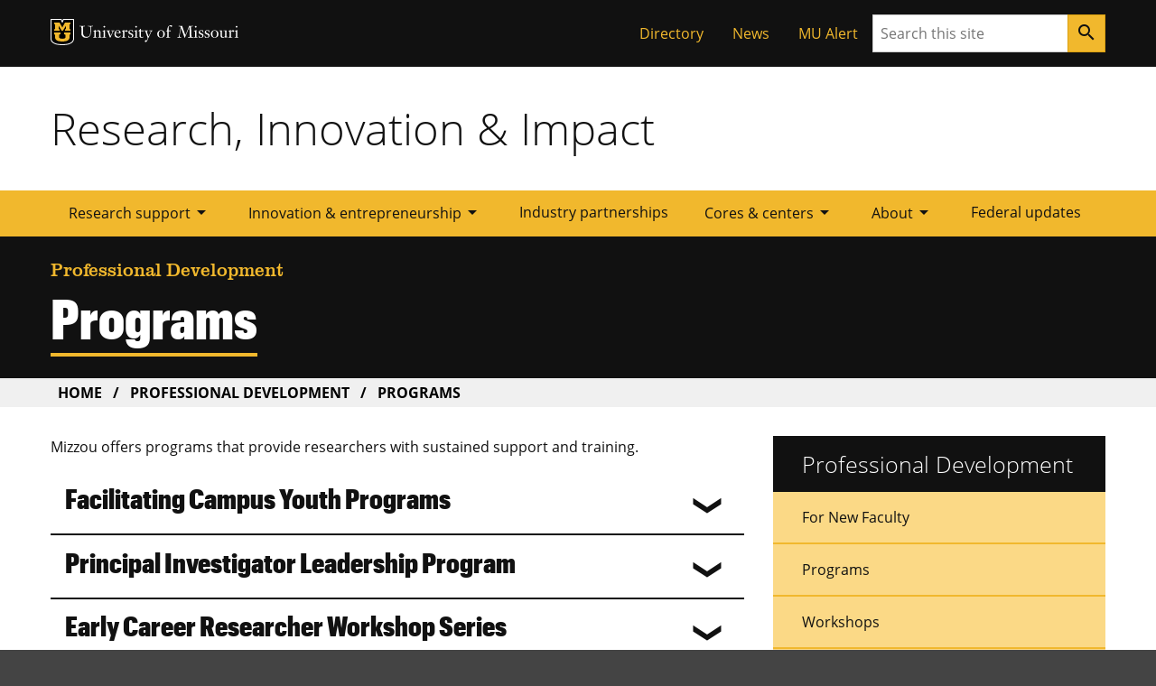

--- FILE ---
content_type: text/html; charset=UTF-8
request_url: https://research.missouri.edu/professional-development/programs
body_size: 55612
content:

    <!DOCTYPE html>
<html lang="en-US" dir="ltr" prefix="og: https://ogp.me/ns#">
  <head>
                <!-- Base meta -->
        <meta charset="UTF-8">
        <meta http-equiv="x-ua-compatible" content="ie=edge">
        <meta name="viewport" content="width=device-width, initial-scale=1, shrink-to-fit=no">
        <meta name="format-detection" content="telephone=no">
        <meta name="robots" content="index,follow">
    
            <title>Programs | Research, Innovation &amp; Impact</title>
            <meta charset="utf-8" />
<meta name="description" content="Mizzou offers programs that provide researchers with sustained support and training.  , Facilitating Campus Youth Programs Facilitating Campus Youth ProgramsThis in-person program includes two sessions hosted by The Connector. It is intended for those who provide or are interested in learning more about providing youth (K-12) programming on a University of Missouri System campus. We will discuss best practices for youth protections and developing quality programs, including:Pre-camp logisticsAge-appropriate activitiesEngaging with youthDay-of-program management SESSION 1 (Thursday, Feb. 5, 11 a.m.-1 p.m., Bond Life Sciences Center, Room 572)Learn about youth protections and resources for quality programs. Participants will have the chance to incorporate best practices in their current or future programming during active work time, and the hosts will share feedback to strengthen programs.Lunch will be provided.SESSION 2  (Thursday, March 12, 1-3 p.m., Bond Life Sciences Center, Room 572)Participants will continue program development in this follow-up session.Status: Registration is open | Registration deadline: Jan. 29 (for priority consideration)Contact Christal Huber at hubercd@missouri.edu with questions. , Principal Investigator Leadership Program Principal Investigator Leadership Program The PI Leadership Program is intended to help principal investigators learn best practices and avoid common pitfalls in project management, meeting grant deliverables and team effectiveness.Spring 2026 program (virtual)April 6 at noon-1:30 p.m. (Zoom), Welcome and PI ResponsibilitiesApril 7 at noon-1:30 p.m. (Zoom), Building Successful TeamsApril 8 at noon-1:30 p.m. (Zoom), Project Planning and AdministrationApril 9 at noon-1:30 p.m. (Zoom), Partnerships, Engagement and DisseminationApril 10 at noon-1:30 p.m. (Zoom), Resources and SupportStatus: Registration is open | Registration deadline: March 31 Sign up to be notified about future programs. , Early Career Researcher Workshop Series Early Career Researcher Workshop SeriesThis workshop series features topics relevant to early career researchers throughout the year. Topics include developing your research agenda, communicating your research, introduction to grant writing and managing research teams. Each session is interactive, and participants can expect to leave with clear and actionable next steps.Spring 2026 semester workshopsCommunicating Your ResearchNew Date: Feb. 20, 9 a.m.-noon, Bond Life Sciences Center, Room 171During this session, Division of Research professional development and communication teams will lead investigators in developing a marketing plan for sharing their research with a variety of audiences. Facilitators will share resources and best practices for:Creating a personal brand.Communicating research to campus and the public.Participants also will hear from a panel of researchers who have been successful in marketing their research in unique and interesting ways.  Status: Registration is open. Registration deadline: Feb. 16 , Writing Retreats Writing RetreatsThe Division of Research hosts writing retreats throughout the year to provide a quiet place for researchers to read, write and think in community with other scholars. The Professional Development team is available during retreats for individual researcher consultations and in-the-moment writing feedback and support. Spring 2026:Feb. 12 at 9:30 a.m. - 2:30 p.m., Bond Life Sciences Center, Room 171March 16 at 9:30 a.m. - 2:30 p.m., Bond Life Sciences Center, Room 171April 24 at 9 a.m. - 1 p.m., Conley HouseRegister for a spring semester retreat. , Summer 2026 Grant Writing Boot Camp Summer 2026 Grant Writing Boot Camp Join a four-day intensive grant writing retreat and boot camp. Bring a funding request, and our team will walk you through the process of developing a responsive proposal. Topics include writing strong introductions, representing your research trajectory, building strong narratives, using images and charts strategically and more. There will be plenty of writing time and opportunities for individual support from the Division of Research team as you work on your proposal.Status: Summer 2026 dates will be announced after winter break. , Mizzou&#039;s National Science Foundation CAREER Club Mizzou&#039;s NSF CAREER ClubMizzou&#039;s CAREER Club is designed to help eligible researchers submit or resubmit a competitive application to the National Science Foundation (NSF) CAREER Program. Club participants receive training, support and proposal coaching throughout the process — from first draft to submission in July. See eligibility requirements and 2026 program schedule.Status: Registration is closed. To inquire about late registration, please email muresearchprodev@missouri.edu. , NEW: Charting Research Pathways Program Charting Research Pathways Program This six-week hybrid program helps faculty at all stages reframe their research, identify new funding streams and adapt to shifting federal priorities. Participants explore federal, foundation and industry funders; create funder-aligned concept papers; receive personalized coaching; and develop a tailored funding strategy. Includes expert-led sessions, peer review and follow-up writing support. All participants will receive an individualized research landscape report. Status: Registration is closed. Fall 2025 program dates:Oct. 1 at 1:30 - 3:30 p.m. (in-person), Visioning and ReframingOct. 9 at 1:30 - 3:30 p.m. (virtual), Federal LandscapeOct. 15 at 1:30 - 3:30 p.m. (virtual), Foundation FundingOct. 28 at 1:30 - 3:30 p.m. (virtual), Industry FundingNov. 4 at 1:30 - 3:30 p.m. (in-person), Opportunity MappingNov. 10 at 9 a.m. - noon (in-person), Writing Concept PapersSign up to be notified about future programs. , Arts and Humanities Research and Creative Works Fellows Program Arts and Humanities Research and Creative Works Fellows ProgramThe Office of the Provost offers a two-year program and funding through the Arts and Humanities Research and Creative Works Fellows Program for both tenure-track and non-tenure track faculty in the arts and humanities. , Mentoring at Mizzou Mentoring at MizzouThe Mentoring at Mizzou program uses an evidence-based, interactive approach to help mentors develop skills for engaging in productive, culturally responsive mentoring relationships.See more professional development programs for faculty on the Provost&#039;s website. , Be in the know Sign up to be notified about future research development programs. Sign up" />
<link rel="canonical" href="https://research.missouri.edu/professional-development/programs" />
<meta name="Generator" content="Drupal 10 (https://www.drupal.org)" />
<meta name="MobileOptimized" content="width" />
<meta name="HandheldFriendly" content="true" />
<meta name="viewport" content="width=device-width, initial-scale=1.0" />
<link rel="icon" href="/core/misc/favicon.ico" type="image/vnd.microsoft.icon" />
<script src="/sites/default/files/google_tag/primary/google_tag.script.js?t96mt0" defer></script>

        
    

    

    

          <!-- Favicon -->
      <link href="//research.missouri.edu/themes/contrib/miz_d8_theme_base/design-system/dist/images/favicons/favicon.ico" rel="icon"/>

      <!-- Apple Touch Icons -->
      <link href="//research.missouri.edu/themes/contrib/miz_d8_theme_base/design-system/dist/images/favicons/apple-touch-icon.png" rel="apple-touch-icon-precomposed"/>
      <meta content="" name="apple-mobile-web-app-title"/>
      <link rel="mask-icon" href="//research.missouri.edu/themes/contrib/miz_d8_theme_base/design-system/dist/images/favicons/mu-safari-icon.svg" color="black">

      <!-- Microsoft Windows 8+ Tiles -->
      <meta content="" name="application-name"/>
      <meta content="//research.missouri.edu/themes/contrib/miz_d8_theme_base/design-system/dist/images/favicons/apple-touch-icon.png" name="msapplication-TileImage"/>
      <meta content="#F1B82D" name="msapplication-TileColor"/>
            <script src="https://jonneal.dev/svg4everybody/svg4everybody.min.js"></script>
<script src="/sites/default/files/js/js_Q2wdH7I98uAFOUQyqIeer4WPmQXSZJERhG9sf1qEPnE.js?scope=header&amp;delta=1&amp;language=en&amp;theme=mu_ored&amp;include=eJx1ijsOwyAMQC8EYu1tkIktxxXG1JBEyenbjpHa8X0Wc0rP10Z-BnRghlJpFzpGumNQuTI-8lxJKRcYlLhagRpXAoxjcenz1_UxEd062tH-5O6i4GdssAvDFGthlqzEoNS29P3ek55BPw"></script>
<script src="https://cdnjs.cloudflare.com/ajax/libs/svg.js/2.7.1/svg.min.js"></script>

            <link rel="stylesheet" media="all" href="/sites/default/files/css/css_jt1AOoW76qIheO2sry1W4fQAAtwL_yiYQq5u9donK20.css?delta=0&amp;language=en&amp;theme=mu_ored&amp;include=eJxljMEKAyEMBX_I1ev-jUR8qJCoGNOy_fqypdBDLwMzh5H2ivmMu0IQEylC4ZGID90Xt16cWBwLOdwOdZMWlUWzasjLJrH_FW99WuKmFdnppRsS7qXbKQoKCbr9h-_40fDU8KGXkY3xBnm_PLA" />
<link rel="stylesheet" media="all" href="/sites/default/files/css/css_e-1PYsU_ULLX9Gc4lWW6L0CZu9ugp4GV4DWYWcxFRSQ.css?delta=1&amp;language=en&amp;theme=mu_ored&amp;include=eJxljMEKAyEMBX_I1ev-jUR8qJCoGNOy_fqypdBDLwMzh5H2ivmMu0IQEylC4ZGID90Xt16cWBwLOdwOdZMWlUWzasjLJrH_FW99WuKmFdnppRsS7qXbKQoKCbr9h-_40fDU8KGXkY3xBnm_PLA" />

    

  </head>
 
    <body class="miz-body">
        <noscript><iframe src="https://www.googletagmanager.com/ns.html?id=GTM-KW3JZM6" height="0" width="0" style="display:none;visibility:hidden"></iframe></noscript>
          <div class="dialog-off-canvas-main-canvas" data-off-canvas-main-canvas>
    
        
    

            
                    


  <div class="miz-skip-to">
          

        
                        


  <a href="#navigation" class="miz-skip-to__link">Skip to navigation</a>
          

        
                        


  <a href="#content" class="miz-skip-to__link">Skip to content</a>
      </div>



    <div class="miz-wrapper miz-fill--white">

                    <section class="miz-fill--black" aria-label="ribbon">
        <div class="miz-container--no-padding">
            <div class="miz-ribbon">
                                    <div class="miz-ribbon__signature">
                        <a href="https://missouri.edu/">
                            <svg class="miz-signature" xmlns="http://www.w3.org/2000/svg" xmlns:xlink="http://www.w3.org/1999/xlink" width="210px" height="32px" viewBox="0 0 210 32" aria-labelledby="mizSignatureTitle" role="img">
                                <title id="mizSignatureTitle">University of Missouri</title>
                                <use xlink:href="/themes/contrib/miz_d8_theme_base/design-system/dist/images/signatures/university/mu-logo-stroked.svg#mu-logo-24-stroked" height="29px" width="26px" />
                                <use class="miz-wordmark miz-wordmark--reverse" xlink:href="/themes/contrib/miz_d8_theme_base/design-system/dist/images/signatures/university/mu-wordmark.svg#mu-wordmark" height="29px" width="210px" x="32" y="6" />
                            </svg>
                        </a>
                    </div>
                
                                      <div>
    <div role="navigation" aria-labelledby="block-mu-ored-tacticalmenu-menu" id="block-mu-ored-tacticalmenu" style="position:relative;z-index:1;">
            
  <h2 class="visually-hidden" id="block-mu-ored-tacticalmenu-menu">Tactical Menu</h2>
  

        


                
                                            
                    


  <ul class="miz-link-list miz-ribbon__link-list">
            

            
                    


  <li class="miz-link-list__item">

        
                        <a href="/directory" class="miz-link-list__link">Directory</a>


</li>
        

            
                    


  <li class="miz-link-list__item">

        
                        <a href="/news-announcements" class="miz-link-list__link">News</a>


</li>
        

            
                    


  <li class="miz-link-list__item">

        
                        <a href="https://mualert.missouri.edu" class="miz-link-list__link">MU Alert</a>


</li>
              </ul>

  </div>

  </div>

                
                                    <search class="miz-ribbon__search">
                                
      
                
                
            
        
              
        
    
    <form class="miz-input-group" action="/search/" method="get"     >
    <label for="search-input" class="miz-label--hidden">Search</label>
    <input type="text" class="miz-input" id="search-input" placeholder="Search this site" name="q" />

                    
            
            
                
        
            


    

        
                            


    <button class="miz-button miz-button--icon miz-button--primary miz-button--small miz-button--square-sm miz-input-group__button" type="submit"     aria-label="Search">
    

            
                    


    <i class="miz-icon material-icons miz-icon--button miz-icon--md">search</i>


  </button>



</form>
                    </search>
                            </div>
        </div>
    </section>

                            <div class="miz-fill--white">
        <div class="miz-container">
                                                            
            <header class="miz-masthead ored-masthead"  aria-label="site masthead">
                <div class="miz-masthead__title">
                    <a title="Research, Innovation &amp; Impact" href="/">Research, Innovation &amp; Impact</a>
                </div>
                            </header>
        </div>
    </div>

                            
        
                                        
            <div class="miz-fill--gold">
    <nav class="miz-fill--gold" aria-label="primary navigation" id="navigation" >
        <div id="block-mainnavigation" class="ored-block">
  
    
      
<div class="miz-flex-row miz-fill--gold">
    <div class="miz-container">
        <div class="tbm tbm-main tbm-arrows miz-megamenu ored-main-navigation" id="c4ce19f1-e177-42dc-a21f-1dcc9969d6bb" data-breakpoint="1200" aria-label="main navigation">
                                            <div class="nav-collapse  always-show">
                        <ul class="tbm-nav level-0 items-6 miz-nav__list miz-nav__list--horizontal" >
            
            
                
<li class="tbm-item level-1 tbm-justify tbm-item--has-dropdown miz-dropdown miz-megamenu__menu" aria-level="1">
            <button class="tbm-link level-1 no-link tbm-toggle miz-nav__link miz-dropdown__button miz-megamenu__button" tabindex="0" aria-expanded="false" data-miz-toggle-controls="main_nav_megamenu_drawer_menu_link_content:251f76c1-2c9c-496c-889b-5dba78e74e23">
            Research support
                <i class="miz-icon material-icons miz-icon--md" aria-hidden="true">arrow_drop_down</i>
            </button>
    <div class="tbm-submenu tbm-item-child miz-megamenu__drawer miz-dropdown__content" id="main_nav_megamenu_drawer_menu_link_content:251f76c1-2c9c-496c-889b-5dba78e74e23">
  <div class="mega-dropdown-inner">
          <div  class="tbm-row miz-flex">
      <div  class="tbm-column span4">
  <div class="tbm-column-inner">
               <ul  class="tbm-subnav level-1 items-4 miz-link-list miz-link-list--fill">
      
    
<li class="tbm-item level-2" aria-level="2">
            <a href="/research-support" class="tbm-link level-2 miz-nav__link">
            Overview
            </a>
    
</li>

      
    
<li class="tbm-item level-2" aria-level="2">
            <a href="/strategic-proposal-development-service" class="tbm-link level-2 miz-nav__link">
            Strategic Proposal Development Service
            </a>
    
</li>

      
    
<li class="tbm-item level-2" aria-level="2">
            <a href="/professional-development" class="tbm-link level-2 miz-nav__link">
            Professional development
            </a>
    
</li>

      
    
<li class="tbm-item level-2" aria-level="2">
            <a href="/research-analytics" class="tbm-link level-2 miz-nav__link">
            Research analytics
            </a>
    
</li>

  </ul>

      </div>
</div>

      <div  class="tbm-column span4">
  <div class="tbm-column-inner">
               <ul  class="tbm-subnav level-1 items-4 miz-link-list miz-link-list--fill">
      
    
<li class="tbm-item level-2" aria-level="2">
            <a href="https://theconnector.missouri.edu/proposal-consulting/" class="tbm-link level-2 miz-nav__link">
            Broader impacts
            </a>
    
</li>

      
    
<li class="tbm-item level-2" aria-level="2">
            <a href="/develop-project-idea" class="tbm-link level-2 miz-nav__link">
            Develop a project idea
            </a>
    
</li>

      
    
<li class="tbm-item level-2" aria-level="2">
            <a href="/find-funding" class="tbm-link level-2 miz-nav__link">
            Find funding
            </a>
    
</li>

      
    
<li class="tbm-item level-2" aria-level="2">
            <a href="/write-and-submit-proposal" class="tbm-link level-2 miz-nav__link">
            Write and submit a proposal
            </a>
    
</li>

  </ul>

      </div>
</div>

      <div  class="tbm-column span4">
  <div class="tbm-column-inner">
               <ul  class="tbm-subnav level-1 items-3 miz-link-list miz-link-list--fill">
      
    
<li class="tbm-item level-2" aria-level="2">
            <a href="/accept-award-and-set-project" class="tbm-link level-2 miz-nav__link">
            Accept award and set up project
            </a>
    
</li>

      
    
<li class="tbm-item level-2" aria-level="2">
            <a href="/manage-project" class="tbm-link level-2 miz-nav__link">
            Manage project
            </a>
    
</li>

      
    
<li class="tbm-item level-2" aria-level="2">
            <a href="/close-project" class="tbm-link level-2 miz-nav__link">
            Close project
            </a>
    
</li>

  </ul>

      </div>
</div>

  </div>

      </div>
</div>

</li>

            
            
                
<li class="tbm-item level-1 tbm-justify tbm-item--has-dropdown miz-dropdown miz-megamenu__menu" aria-level="1">
            <button class="tbm-link level-1 no-link tbm-toggle miz-nav__link miz-dropdown__button miz-megamenu__button" tabindex="0" aria-expanded="false" data-miz-toggle-controls="main_nav_megamenu_drawer_menu_link_content:f7b5e201-2497-4332-8e8d-4b5eb5aad6f4">
            Innovation &amp; entrepreneurship
                <i class="miz-icon material-icons miz-icon--md" aria-hidden="true">arrow_drop_down</i>
            </button>
    <div class="tbm-submenu tbm-item-child miz-megamenu__drawer miz-dropdown__content" id="main_nav_megamenu_drawer_menu_link_content:f7b5e201-2497-4332-8e8d-4b5eb5aad6f4">
  <div class="mega-dropdown-inner">
          <div  class="tbm-row miz-flex">
      <div  class="tbm-column span6">
  <div class="tbm-column-inner">
               <ul  class="tbm-subnav level-1 items-4 miz-link-list miz-link-list--fill">
      
    
<li class="tbm-item level-2" aria-level="2">
            <a href="/innovation-entrepreneurship" class="tbm-link level-2 miz-nav__link">
            Overview
            </a>
    
</li>

      
    
<li class="tbm-item level-2" aria-level="2">
            <a href="/technology-advancement-overview" class="tbm-link level-2 miz-nav__link">
            Technology Advancement
            </a>
    
</li>

      
    
<li class="tbm-item level-2" aria-level="2">
            <a href="/student-entrepreneurship-programs" class="tbm-link level-2 miz-nav__link">
            Student entrepreneurship programs
            </a>
    
</li>

      
    
<li class="tbm-item level-2" aria-level="2">
            <a href="/mizzou-lab-2-market" class="tbm-link level-2 miz-nav__link">
            Mizzou Lab 2 Market
            </a>
    
</li>

  </ul>

      </div>
</div>

      <div  class="tbm-column span6">
  <div class="tbm-column-inner">
               <ul  class="tbm-subnav level-1 items-3 miz-link-list miz-link-list--fill">
      
    
<li class="tbm-item level-2" aria-level="2">
            <a href="https://tech.missouri.edu/UREF12820617422485941817/TF_Home/A11185941856" class="tbm-link level-2 miz-nav__link">
            Technology search
            </a>
    
</li>

      
    
<li class="tbm-item level-2" aria-level="2">
            <a href="/startup-company-resources" class="tbm-link level-2 miz-nav__link">
            Startup company resources
            </a>
    
</li>

      
    
<li class="tbm-item level-2" aria-level="2">
            <a href="/entrepreneurship-bootcamp-for-veterans" class="tbm-link level-2 miz-nav__link">
            Entrepreneurship Bootcamp for Veterans
            </a>
    
</li>

  </ul>

      </div>
</div>

  </div>

      </div>
</div>

</li>

            
    
<li class="tbm-item level-1" aria-level="1">
            <a href="/industry-partnerships" class="tbm-link level-1 miz-nav__link">
            Industry partnerships
            </a>
    
</li>

            
            
                
<li class="tbm-item level-1 tbm-justify tbm-item--has-dropdown miz-dropdown miz-megamenu__menu" aria-level="1">
            <button class="tbm-link level-1 no-link tbm-toggle miz-nav__link miz-dropdown__button miz-megamenu__button" tabindex="0" aria-expanded="false" data-miz-toggle-controls="main_nav_megamenu_drawer_menu_link_content:2bbdffff-0b0f-471e-bc1d-fe7e03478d04">
            Cores &amp; centers
                <i class="miz-icon material-icons miz-icon--md" aria-hidden="true">arrow_drop_down</i>
            </button>
    <div class="tbm-submenu tbm-item-child miz-megamenu__drawer miz-dropdown__content" id="main_nav_megamenu_drawer_menu_link_content:2bbdffff-0b0f-471e-bc1d-fe7e03478d04">
  <div class="mega-dropdown-inner">
          <div  class="tbm-row miz-flex">
      <div  class="tbm-column span12">
  <div class="tbm-column-inner">
               <ul  class="tbm-subnav level-1 items-3 miz-link-list miz-link-list--fill">
      
    
<li class="tbm-item level-2" aria-level="2">
            <a href="/cores-centers" class="tbm-link level-2 miz-nav__link">
            Overview
            </a>
    
</li>

      
    
<li class="tbm-item level-2" aria-level="2">
            <a href="/centers" class="tbm-link level-2 miz-nav__link">
            Research Centers and Resources
            </a>
    
</li>

      
    
<li class="tbm-item level-2" aria-level="2">
            <a href="/cores" class="tbm-link level-2 miz-nav__link">
            Advanced Technology Core Facilities
            </a>
    
</li>

  </ul>

      </div>
</div>

  </div>

      </div>
</div>

</li>

            
            
                
<li class="tbm-item level-1 tbm-justify tbm-item--has-dropdown miz-dropdown miz-megamenu__menu" aria-level="1">
            <button class="tbm-link level-1 no-link tbm-toggle miz-nav__link miz-dropdown__button miz-megamenu__button" tabindex="0" aria-expanded="false" data-miz-toggle-controls="main_nav_megamenu_drawer_menu_link_content:121f92ac-0858-44a1-b3f3-eae6499aced3">
            About
                <i class="miz-icon material-icons miz-icon--md" aria-hidden="true">arrow_drop_down</i>
            </button>
    <div class="tbm-submenu tbm-item-child miz-megamenu__drawer miz-dropdown__content" id="main_nav_megamenu_drawer_menu_link_content:121f92ac-0858-44a1-b3f3-eae6499aced3">
  <div class="mega-dropdown-inner">
          <div  class="tbm-row miz-flex">
      <div  class="tbm-column span6">
  <div class="tbm-column-inner">
               <ul  class="tbm-subnav level-1 items-3 miz-link-list miz-link-list--fill">
      
    
<li class="tbm-item level-2" aria-level="2">
            <a href="/about" class="tbm-link level-2 miz-nav__link">
            About the Division
            </a>
    
</li>

      
    
<li class="tbm-item level-2" aria-level="2">
            <a href="/research-dashboard" class="tbm-link level-2 miz-nav__link">
            By the Numbers
            </a>
    
</li>

      
    
<li class="tbm-item level-2" aria-level="2">
            <a href="/directory" class="tbm-link level-2 miz-nav__link">
            Directory
            </a>
    
</li>

  </ul>

      </div>
</div>

      <div  class="tbm-column span6">
  <div class="tbm-column-inner">
               <ul  class="tbm-subnav level-1 items-3 miz-link-list miz-link-list--fill">
      
    
<li class="tbm-item level-2" aria-level="2">
            <a href="/about/departments" class="tbm-link level-2 miz-nav__link">
            Departments
            </a>
    
</li>

      
    
<li class="tbm-item level-2" aria-level="2">
            <a href="/news-announcements" class="tbm-link level-2 miz-nav__link">
            News &amp; Announcements
            </a>
    
</li>

      
    
<li class="tbm-item level-2" aria-level="2">
            <a href="/stay-connected" class="tbm-link level-2 miz-nav__link">
            Stay Connected
            </a>
    
</li>

  </ul>

      </div>
</div>

  </div>

      </div>
</div>

</li>

            
    
<li class="tbm-item level-1" aria-level="1">
            <a href="/federal-updates" class="tbm-link level-1 miz-nav__link">
            Federal updates
            </a>
    
</li>

    </ul>

                            </div>
                    </div>
</div>



  </div>

    </nav>
 </div>

        
                <section class="miz-main-grid">
              <div class="miz-main-grid__article">
    <div data-drupal-messages-fallback class="hidden"></div>

  </div>

            
        </section>

                                    
                  <section aria-label="page title" >
    <header class="miz-main-grid miz-page-header miz-page-header--brand ored-page-header miz-page-header--dark miz-decoration miz-decoration__plus__bottom-right miz-decoration__roller-bg">
  
    
      <div class="miz-main-grid__main">
            <div class="ored-page-header__parent-title">Professional Development</div>
            
  <h1 class="miz-page-header__title"><span>Programs</span>
</h1>


    </div>
  </header>

  </section>

        

            <main class="miz-main-grid" id="content">
        <div>
        <div id="block-breadcrumbs" class="miz-main-grid miz-fill--black-100">
  
    
        <nav aria-label="breadcrumbs" class="miz-breadcrumbs miz-breadcrumbs--responsive miz-breadcrumbs--brand miz-main-grid__main">
    <h2 id="system-breadcrumb" class="visually-hidden">Breadcrumb</h2>
    <ol class="miz-breadcrumbs__list">
              <li class="miz-breadcrumbs__list-item">
                  <a href="/" class="miz-breadcrumbs__link">Home</a>
              </li>
              <li class="miz-breadcrumbs__list-item">
                  <a href="/professional-development" class="miz-breadcrumbs__link">Professional Development</a>
              </li>
              <li class="miz-breadcrumbs__list-item miz-breadcrumbs__list-item--current">
                  Programs
              </li>
        </ol>
  </nav>

  </div>
    <div id="block-mu-ored-content" class="miz-main-grid">
        <article data-history-node-id="325">

  
    

  
  <div class="miz-main-grid">
      <div class="miz-main-grid ored-layout-article-aside">

          <div  class="miz-main-grid__article">
        <div class="ored-block">
  
    
      
      <div>
        <div>
                            <div>  <div class="paragraph paragraph--type--simple-text paragraph--view-mode--default miz-main-grid__article">
          
            <div><p>Mizzou offers programs that provide researchers with sustained support and training.&nbsp;</p></div>
      
      </div>
</div>
                            <div>  <section class="miz-accordion miz-accordion--brand miz-expand paragraph paragraph--type--accordion-section paragraph--view-mode--default">
          
              <button data-miz-expand="miz_accordion_content_6566" class="miz-button miz-accordion__button">Facilitating Campus Youth Programs</button>
      
      <div id="miz_accordion_content_6566" class="miz-accordion__content">
              <div>  <div class="paragraph paragraph--type--simple-text paragraph--view-mode--default miz-main-grid__article">
          
            <div><h3>Facilitating Campus Youth Programs</h3><p>This in-person program includes two sessions hosted by <a href="https://theconnector.missouri.edu/">The Connector</a>. It is intended for those who provide or are interested in learning more about providing youth (K-12) programming on a University of Missouri System campus. We will discuss best practices for youth protections and developing quality programs, including:</p><ul><li>Pre-camp logistics</li><li>Age-appropriate activities</li><li>Engaging with youth</li><li>Day-of-program management<br>&nbsp;</li></ul><p><strong>SESSION 1</strong> (Thursday, Feb. 5, 11 a.m.-1 p.m., Bond Life Sciences Center, Room 572)</p><p>Learn about youth protections and resources for quality programs. Participants will have the chance to incorporate best practices in their current or future programming during active work time, and the hosts will share feedback to strengthen programs.</p><p><em>Lunch will be provided.</em></p><p><strong>SESSION 2</strong> &nbsp;(Thursday, March 12, 1-3 p.m., Bond Life Sciences Center, Room 572)</p><p>Participants will continue program development in this follow-up session.</p><p><strong>Status:</strong><span> </span><a href="https://missouri.qualtrics.com/jfe/form/SV_39KfHRxGLPnxNcy">Registration is open</a><span> | Registration deadline:<strong> Jan. 29</strong> (for priority consideration)</span></p><p><br><em><span>Contact Christal Huber at&nbsp;</span></em><a href="mailto:hubercd@missouri.edu"><em><span>hubercd@missouri.edu</span></em></a><em><span>&nbsp;with questions.</span></em></p></div>
      
      </div>
</div>
          </div>
  
      </section>

  
</div>
                            <div>  <section class="miz-accordion miz-accordion--brand miz-expand paragraph paragraph--type--accordion-section paragraph--view-mode--default">
          
              <button data-miz-expand="miz_accordion_content_6324" class="miz-button miz-accordion__button">Principal Investigator Leadership Program</button>
      
      <div id="miz_accordion_content_6324" class="miz-accordion__content">
              <div>  <div class="paragraph paragraph--type--simple-text paragraph--view-mode--default miz-main-grid__article">
          
            <div><h3>Principal Investigator Leadership Program&nbsp;</h3><p>The <a href="/professional-development/programs/principal-investigator-leadership-program">PI Leadership Program</a> is intended to help principal investigators learn best practices and avoid common pitfalls in project management, meeting grant deliverables and team effectiveness.</p><p><strong>Spring 2026 program </strong>(virtual)</p><ul><li>April 6 at noon-1:30 p.m. (Zoom), Welcome and PI Responsibilities</li><li>April 7 at noon-1:30 p.m. (Zoom), Building Successful Teams</li><li>April 8 at noon-1:30 p.m. (Zoom), Project Planning and Administration</li><li>April 9 at noon-1:30 p.m. (Zoom), Partnerships, Engagement and Dissemination</li><li>April 10 at noon-1:30 p.m. (Zoom), Resources and Support</li></ul><p><strong>Status:</strong> <a href="https://missouri.qualtrics.com/jfe/form/SV_d6TChTDvUiKhCe2">Registration is open</a> | <span>Registration deadline:<strong> March 31</strong></span><br>&nbsp;</p><p><a href="https://airtable.com/app2yn7HuBrEqIYoM/shrurVWt2oNPfFHSu ">Sign up to be notified</a> about future programs.</p></div>
      
      </div>
</div>
          </div>
  
      </section>

  
</div>
                            <div>  <section class="miz-accordion miz-accordion--brand miz-expand paragraph paragraph--type--accordion-section paragraph--view-mode--default">
          
              <button data-miz-expand="miz_accordion_content_6326" class="miz-button miz-accordion__button">Early Career Researcher Workshop Series</button>
      
      <div id="miz_accordion_content_6326" class="miz-accordion__content">
              <div>  <div class="paragraph paragraph--type--simple-text paragraph--view-mode--default miz-main-grid__article">
          
            <div><h3>Early Career Researcher Workshop Series</h3><p>This workshop series features topics relevant to early career researchers throughout the year. Topics include developing your research agenda, communicating your research, introduction to grant writing and managing research teams. Each session is interactive, and participants can expect to leave with clear and actionable next steps.</p><h4>Spring 2026 semester workshops</h4><p><strong>Communicating Your Research</strong><br><strong>New Date: </strong><span>Feb. 20, 9 a.m.-noon, Bond Life Sciences Center, Room 171</span></p><p>During this session, Division of Research professional development and communication teams will lead investigators in developing a marketing plan for sharing their research with a variety of audiences. Facilitators will share resources and best practices for:</p><ul><li>Creating a personal brand.</li><li>Communicating research to campus and the public.</li></ul><p>Participants also will hear from a panel of researchers who have been successful in marketing their research in unique and interesting ways.&nbsp;&nbsp;</p><p><span><strong>Status:</strong> </span><a href="https://missouri.qualtrics.com/jfe/form/SV_bxwAT7hXKeMPtuC "><span>Registration is open</span></a><span>. Registration deadline:<strong> Feb. 16</strong></span></p></div>
      
      </div>
</div>
          </div>
  
      </section>

  
</div>
                            <div>  <section class="miz-accordion miz-accordion--brand miz-expand paragraph paragraph--type--accordion-section paragraph--view-mode--default">
          
              <button data-miz-expand="miz_accordion_content_6328" class="miz-button miz-accordion__button">Writing Retreats</button>
      
      <div id="miz_accordion_content_6328" class="miz-accordion__content">
              <div>  <div class="paragraph paragraph--type--simple-text paragraph--view-mode--default miz-main-grid__article">
          
            <div><h3>Writing Retreats</h3><p><span>The Division of Research hosts writing retreats throughout the year to provide a quiet place for researchers to read, write and think in community with other scholars. The Professional Development team is available during retreats for individual researcher consultations and in-the-moment writing feedback and support.&nbsp;</span><br><br><strong>Spring 2026:</strong></p><ul><li>Feb. 12 at 9:30 a.m. - 2:30 p.m., Bond Life Sciences Center, Room 171</li><li>March 16 at 9:30 a.m. - 2:30 p.m., Bond Life Sciences Center, Room 171</li><li>April 24 at 9 a.m. - 1 p.m., Conley House</li></ul><p><a href="https://missouri.qualtrics.com/jfe/form/SV_5mOBl4EYGjdcp6u">Register for a spring semester retreat</a>.</p></div>
      
      </div>
</div>
          </div>
  
      </section>

  
</div>
                            <div>  <section class="miz-accordion miz-accordion--brand miz-expand paragraph paragraph--type--accordion-section paragraph--view-mode--default">
          
              <button data-miz-expand="miz_accordion_content_6332" class="miz-button miz-accordion__button">Summer 2026 Grant Writing Boot Camp</button>
      
      <div id="miz_accordion_content_6332" class="miz-accordion__content">
              <div>  <div class="paragraph paragraph--type--simple-text paragraph--view-mode--default miz-main-grid__article">
          
            <div><h3>Summer 2026 Grant Writing Boot Camp&nbsp;</h3><p>Join a four-day intensive grant writing retreat and boot camp. Bring a funding request, and our team will walk you through the process of developing a responsive proposal. Topics include writing strong introductions, representing your research trajectory, building strong narratives, using images and charts strategically and more. There will be plenty of writing time and opportunities for individual support from the Division of Research team as you work on your proposal.</p><p><strong>Status: </strong>Summer 2026 dates will be announced after winter break.</p></div>
      
      </div>
</div>
          </div>
  
      </section>

  
</div>
                            <div>  <section class="miz-accordion miz-accordion--brand miz-expand paragraph paragraph--type--accordion-section paragraph--view-mode--default">
          
              <button data-miz-expand="miz_accordion_content_6330" class="miz-button miz-accordion__button">Mizzou&#039;s National Science Foundation CAREER Club</button>
      
      <div id="miz_accordion_content_6330" class="miz-accordion__content">
              <div>  <div class="paragraph paragraph--type--simple-text paragraph--view-mode--default miz-main-grid__article">
          
            <div><h3>Mizzou's NSF CAREER Club</h3><p>Mizzou's CAREER Club is designed to help eligible researchers submit or resubmit a competitive application to the <a href="https://new.nsf.gov/funding/opportunities/faculty-early-career-development-program-career">National Science Foundation (NSF) CAREER Program</a>. Club participants receive training, support and proposal coaching throughout the process — from first draft to submission in July.&nbsp;</p><p><a href="https://research.missouri.edu/professional-development/programs/mu-nsf-career-club">See eligibility requirements and 2026 program schedule</a>.</p><p><strong>Status</strong>: Registration is closed. To inquire about late registration, please email <a href="mailto:muresearchprodev@missouri.edu">muresearchprodev@missouri.edu</a>.</p></div>
      
      </div>
</div>
          </div>
  
      </section>

  
</div>
                            <div>  <section class="miz-accordion miz-accordion--brand miz-expand paragraph paragraph--type--accordion-section paragraph--view-mode--default">
          
              <button data-miz-expand="miz_accordion_content_6322" class="miz-button miz-accordion__button">NEW: Charting Research Pathways Program </button>
      
      <div id="miz_accordion_content_6322" class="miz-accordion__content">
              <div>  <div class="paragraph paragraph--type--simple-text paragraph--view-mode--default miz-main-grid__article">
          
            <div><h3>Charting Research Pathways Program&nbsp;</h3><p><span>This six-week hybrid program<strong>&nbsp;</strong>helps&nbsp;faculty at all stages reframe their research, identify new funding streams and adapt to shifting federal priorities. Participants explore federal, foundation and industry funders; create funder-aligned concept papers; receive personalized coaching; and develop a tailored funding strategy. Includes expert-led sessions, peer review and follow-up writing support. All participants will receive an individualized research landscape report.&nbsp;</span></p><p><strong>Status</strong>: Registration is<strong> closed.&nbsp;</strong><br><br><strong>Fall 2025 program dates:</strong></p><ul><li>Oct. 1 at 1:30 - 3:30 p.m. (in-person), Visioning and Reframing</li><li>Oct. 9 at 1:30 - 3:30 p.m. (virtual), Federal Landscape</li><li>Oct. 15 at 1:30 - 3:30 p.m. (virtual), Foundation Funding</li><li>Oct. 28 at 1:30 - 3:30 p.m. (virtual), Industry Funding</li><li>Nov. 4 at 1:30 - 3:30 p.m. (in-person), Opportunity Mapping</li><li>Nov. 10 at 9 a.m. - noon (in-person), Writing Concept Papers</li></ul><p><a href="https://airtable.com/app2yn7HuBrEqIYoM/shrurVWt2oNPfFHSu ">Sign up to be notified</a> about future programs.</p></div>
      
      </div>
</div>
          </div>
  
      </section>

  
</div>
                            <div>  <section class="miz-accordion miz-accordion--brand miz-expand paragraph paragraph--type--accordion-section paragraph--view-mode--default">
          
              <button data-miz-expand="miz_accordion_content_6334" class="miz-button miz-accordion__button">Arts and Humanities Research and Creative Works Fellows Program</button>
      
      <div id="miz_accordion_content_6334" class="miz-accordion__content">
              <div>  <div class="paragraph paragraph--type--simple-text paragraph--view-mode--default miz-main-grid__article">
          
            <div><h3>Arts and Humanities Research and Creative Works Fellows Program</h3><p>The Office of the Provost offers a two-year program and funding through the <a href="https://provost.missouri.edu/development/arts-and-humanities-fellows/">Arts and Humanities Research and Creative Works Fellows Program </a>for both tenure-track and non-tenure track faculty in the arts and humanities.</p></div>
      
      </div>
</div>
          </div>
  
      </section>

  
</div>
                            <div>  <section class="miz-accordion miz-accordion--brand miz-expand paragraph paragraph--type--accordion-section paragraph--view-mode--default">
          
              <button data-miz-expand="miz_accordion_content_6336" class="miz-button miz-accordion__button">Mentoring at Mizzou</button>
      
      <div id="miz_accordion_content_6336" class="miz-accordion__content">
              <div>  <div class="paragraph paragraph--type--simple-text paragraph--view-mode--default miz-main-grid__article">
          
            <div><h3>Mentoring at Mizzou</h3><p><span>The </span><a href="https://provost.missouri.edu/development/mentoring/"><span>Mentoring at Mizzou</span></a><span> program uses an evidence-based, interactive approach to help mentors develop skills for engaging in productive, culturally responsive mentoring relationships.</span></p><p><a href="https://provost.missouri.edu/development/professional-development-programs/"><span>See more professional development programs for faculty on the Provost's website</span></a><span>.</span></p></div>
      
      </div>
</div>
          </div>
  
      </section>

  
</div>
                            <div>  <div class="miz-card miz-card--brand miz-card--light paragraph paragraph--type--card paragraph--view-mode--default">
            <div class="miz-card__body">
            
            <div class="miz-card__title miz-card__title--mark">Be in the know</div>
      
            <div><p>Sign up to be notified about future research development programs.</p></div>
      
      <div class="miz-card__links">
              <div><a href="https://airtable.com/app2yn7HuBrEqIYoM/shrurVWt2oNPfFHSu?utm_campaign=401512_RII%20Newsletter%2C%20October%202023%20%28internal%29&amp;utm_medium=email&amp;utm_source=The%20Curators%20of%20the%20University%20of%20Missouri&amp;dm_i=7IQU%2C8LT4%2C3GW5QL%2C18B3V%2C1" class="miz-card__link">Sign up</a></div>
          </div>
  
        </div>
      </div>
</div>
                    </div>
    </div>
  
  </div>
<div class="views-element-container miz-card miz-card--brand miz-contact-card">
  
      <h2 class="miz-card__title">Contact us</h2>
    
      <div><div class="js-view-dom-id-b0e8194d4a31fe02f5337479769dde3bcef06c9683279c7261ffcd21b629367c">
  
  
  

  
  
  

      <div>        <div><div>8 Bond Life Sciences Center</div></div>            <span><strong>Email: </strong><span><a href="mailto:muresearchprodev@missouri.edu">muresearchprodev@missouri.edu</a></span></span>            <span><strong>Phone: </strong><span>573-882-9500</span></span>    </div>

    

  
  

  
  
</div>
</div>

  </div>

      </div>
    
          <div  class="miz-main-grid__sidebar">
        <div class="views-element-container ored-block">
  
    
      <div><div class="ored-sub-nav js-view-dom-id-b3431c2b3618ae10e1107c354696240fee9debb03fce728526c2aafbcb352be3">
  
  
  

      <header class="ored-sub-nav__header">
      <h2 class="ored-sub-nav__title"><a href="/Professional-Development">Professional Development</a></h2>
    </header>
  
  
  

  <div class="views-form"><form data-drupal-selector="views-form-departments-department-menu-45-2" action="/professional-development/programs" method="post" id="views-form-departments-department-menu-45--2" accept-charset="UTF-8">
    <table id="draggableviews-table-departments-department-menu-0" class="cols-0">
      <tbody>
          <tr class="draggable">
                                                                                                    <td class="ored-draggableview views-field views-field-title"><span><a href="/professional-development/for-new-faculty" class="miz-sub-nav-link" hreflang="en">For New Faculty</a></span>
            </td>
                                                                                                                </tr>
          <tr class="draggable">
                                                                                                    <td class="ored-draggableview views-field views-field-title"><span><a href="/professional-development/programs" class="miz-sub-nav-link" hreflang="en">Programs</a></span>
            </td>
                                                                                                                </tr>
          <tr class="draggable">
                                                                                                    <td class="ored-draggableview views-field views-field-title"><span><a href="/professional-development/workshops" class="miz-sub-nav-link" hreflang="en">Workshops</a></span>
            </td>
                                                                                                                </tr>
          <tr class="draggable">
                                                                                                    <td class="ored-draggableview views-field views-field-title"><span><a href="/professional-development/team-science" class="miz-sub-nav-link" hreflang="en">Team science</a></span>
            </td>
                                                                                                                </tr>
          <tr class="draggable">
                                                                                                    <td class="ored-draggableview views-field views-field-title"><span><a href="/professional-development/recordings-and-resources" class="miz-sub-nav-link" hreflang="en">Recordings and resources</a></span>
            </td>
                                                                                                                </tr>
          <tr class="draggable">
                                                                                                    <td class="ored-draggableview views-field views-field-title"><span><a href="/professional-development/funding-opportunity-quick-guides" class="miz-sub-nav-link" hreflang="en">Funding opportunity quick guides</a></span>
            </td>
                                                                                                                </tr>
      </tbody>
</table>
<input autocomplete="off" data-drupal-selector="form-kbpanfkr-c1lr4inydgsda26grhtbem7hncmtp3uqxi" type="hidden" name="form_build_id" value="form-KbPanFkR_C1lR4InYdGSdA26gRHtBem7hncmtP3UQXI" />
<input data-drupal-selector="edit-views-form-departments-department-menu-45-2" type="hidden" name="form_id" value="views_form_departments_department_menu_45" />
<div data-drupal-selector="edit-actions" class="form-actions js-form-wrapper form-wrapper" id="edit-actions--2"></div>

</form>
</div>
    

  
  

  
  
</div>
</div>

  </div>

      </div>
    
  </div>

  </div>

</article>

    </div>

    </div>

    

            <aside class="miz-main-grid__sidebar">
            
        </aside>
    </main>

                            
    <footer class="miz-footer miz-footer--dark">
        <div class="miz-footer__layer">
            <div class="miz-footer__brand">
                <div class="miz-container">
                                                                                </div>
            </div>
        </div>

        <div class="miz-footer__layer">
            <div class="miz-footer__information">
                                    <div id="block-mu-ored-contactcard">
    
        

            
        
    
              
                      
  
        
        
    
                          
    
                    
                
        
            
    
                    
        
        
      
    
            
        
        
        
            
    
    


  

            
                    


    <div class="miz-card miz-contact-card miz-contact-card--brand miz-fill--black miz-text--white">

                                
        


  
                

        
                        


        <h2 class="miz-card__title">Contact</h2>
  
                

        
                    


        <p class="miz-card__text">Research, Innovation &amp; Impact - Administrative Office</p>
  
      <address class="miz-card__address" itemprop="address" itemscope itemtype="http://schema.org/PostalAddress">
            <p itemprop="streetAddress">310 Jesse Hall</p>
            <p><span itemprop="addressLocality">Columbia</span>, <span itemprop="addressRegion">MO</span> <span itemprop="postalCode">65211</span></p>
          </address>
                

        
                    


        <p class="miz-card__text"     itemprop="telephone">            <strong>Phone:</strong> 573-882-9500
        </p>
  
      
    
</div>



    <p>
        

          
              
            
    
            
    
    <a href="https://twitter.com/mizzouresearch/" class="miz-link--no-underline">
        <svg class="miz-icon miz-icon__svg miz-icon--lg miz-svg--white miz-svg--twitter" role="img" aria-labelledby="miz-contact-card-social-icon-twitter">
        <title id="miz-contact-card-social-icon-twitter">Twitter account</title>
        <use xlink:href="/themes/contrib/miz_d8_theme_base/design-system/dist/images/icons/svg/sprite.symbol.svg#twitter"></use>
      </svg>
      </a>&nbsp;

          
              
            
    
            
    
    <a href="https://www.linkedin.com/showcase/mizzouresearch/" class="miz-link--no-underline">
        <svg class="miz-icon miz-icon__svg miz-icon--lg miz-svg--white miz-svg--linkedin" role="img" aria-labelledby="miz-contact-card-social-icon-linkedin">
        <title id="miz-contact-card-social-icon-linkedin">LinkedIn account</title>
        <use xlink:href="/themes/contrib/miz_d8_theme_base/design-system/dist/images/icons/svg/sprite.symbol.svg#linkedin"></use>
      </svg>
      </a>
    </p>
</div>
<div role="navigation" aria-labelledby="block-footernavigation-menu" id="block-footernavigation" style="position:relative;z-index:1;">
                        
    <h2 class="visually-hidden" id="block-footernavigation-menu">Footer navigation</h2>
    

                

    <nav style="display: inline-block; vertical-align: top;"aria-label="footer navigation 1">
        

            
                    


    <nav class="miz-nav">
    

            
                          
        


    <ul class="miz-nav__list">
          

                
                
    
    
    

    <li class="miz-nav__list-item">

        
                        


        <a class="miz-nav__link" href="/research-support">Research support</a>
  
    </li>
          

                
                
    
    
    

    <li class="miz-nav__list-item">

        
                        


        <a class="miz-nav__link" href="/innovation-entrepreneurship">Innovation &amp; entrepreneurship</a>
  
    </li>
          

                
                
    
    
    

    <li class="miz-nav__list-item">

        
                        


        <a class="miz-nav__link" href="/industry-partnerships">Industry partnerships</a>
  
    </li>
          

                
                
    
    
    

    <li class="miz-nav__list-item">

        
                        


        <a class="miz-nav__link" href="/cores-centers">Cores &amp; centers</a>
  
    </li>
      </ul>

  </nav>


    </nav>
    <nav style="display: inline-block; vertical-align: top;"aria-label="footer navigation 2">
        

            
                    


    <nav class="miz-nav">
    

            
                          
        


    <ul class="miz-nav__list">
          

                
                
    
    
    

    <li class="miz-nav__list-item">

        
                        


        <a class="miz-nav__link" href="/news-announcements">News &amp; announcements</a>
  
    </li>
          

                
                
    
    
    

    <li class="miz-nav__list-item">

        
                        


        <a class="miz-nav__link" href="/about">About the division</a>
  
    </li>
          

                
                
    
    
    

    <li class="miz-nav__list-item">

        
                        


        <a class="miz-nav__link" href="/directory">Directory</a>
  
    </li>
      </ul>

  </nav>


    </nav>


    </div>

                            </div>
        </div>

        <div class="miz-footer__layer">
            <div class="miz-container">
                <div class="miz-footer__eeoaa">
                        <p><small>MU is an <a href="https://www.umsystem.edu/ums/hr/eeo">equal opportunity employer</a>.</small></p>
                </div>
            </div>
        </div>

        <div class="miz-footer__layer miz-fill--black">
            <div class="miz-container">
                <div class="miz-footer__colophon">
                                            
  
  
      
        
  


  <div class="miz-colophon">
          
        <div class="miz-copyright">
         <p><small>&copy; <time datetime="2026">2026</time> &#8212; <a href="https://www.umsystem.edu/">The Curators of the University of Missouri</a>. All rights reserved.</small></p>
         <p><small><a href="https://missouri.edu/marks-identity-content">Restrictions on Use of University Marks, Identifiers and Content</a>. <a href="https://missouri.edu/copyright/">DMCA and other copyright information</a>. <a href="https://missouri.edu/privacy/">Privacy policy.</a></small></p>
        </div>

      
      
        
            </div>
                                    </div>
            </div>
        </div>
    </footer>

        
                            
        
    </div>

  </div>

        
    </body>

                  <script type="application/json" data-drupal-selector="drupal-settings-json">{"path":{"baseUrl":"\/","pathPrefix":"","currentPath":"node\/325","currentPathIsAdmin":false,"isFront":false,"currentLanguage":"en"},"pluralDelimiter":"\u0003","suppressDeprecationErrors":true,"ajaxTrustedUrl":{"\/professional-development\/programs":true},"TBMegaMenu":{"TBElementsCounter":{"column":null},"theme":"mu_ored","c4ce19f1-e177-42dc-a21f-1dcc9969d6bb":{"arrows":"1"}},"user":{"uid":0,"permissionsHash":"a8a787ac70d5660cb1fedc4ffcd27e4f74ddbdfe1c85b322d7f7338def561eac"}}</script>
<script src="/sites/default/files/js/js_C2bVcBWL9zZxIPafHfsAcu-ImrwjoS2obCB0MfJ9Haw.js?scope=footer&amp;delta=0&amp;language=en&amp;theme=mu_ored&amp;include=eJx1ijsOwyAMQC8EYu1tkIktxxXG1JBEyenbjpHa8X0Wc0rP10Z-BnRghlJpFzpGumNQuTI-8lxJKRcYlLhagRpXAoxjcenz1_UxEd062tH-5O6i4GdssAvDFGthlqzEoNS29P3ek55BPw"></script>

    

</body>

</html>


--- FILE ---
content_type: image/svg+xml
request_url: https://research.missouri.edu/themes/contrib/miz_d8_theme_base/design-system/dist/images/signatures/university/mu-wordmark.svg
body_size: 3487
content:
<?xml version="1.0" encoding="utf-8"?>
<svg version="1.0" xmlns="http://www.w3.org/2000/svg" xmlns:xlink="http://www.w3.org/1999/xlink">
    <g id="mu-wordmark">
      <path class="miz-wordmark__letter" d="M3.958,9.264c0,2.445,1.022,4.579,4.087,4.579c2.134,0,3.977-1.186,3.977-5.527V4.703c0-2.535-0.529-2.535-2.408-2.535c-0.146,0-0.146-0.11-0.146-0.274c0-0.219,0.055-0.274,0.146-0.274c0.31,0,1.496,0.073,2.681,0.073c0.566,0,2.116-0.073,2.372-0.073c0.182,0,0.255,0.036,0.255,0.31c0,0.073-0.018,0.237-0.164,0.237c-1.751,0-2.116,0-2.116,2.152v4.323c0,4.925-3.138,6.239-5.254,6.239c-4.086,0-5.235-2.736-5.235-4.743V5.962c0-1.295-0.018-1.734-0.037-2.572C2.098,2.314,1.788,2.168,0.201,2.168C0,2.168,0,2.022,0,1.858C0,1.748,0.036,1.62,0.164,1.62c0.146,0,1.734,0.073,2.882,0.073c1.168,0,2.754-0.073,2.901-0.073c0.128,0,0.164,0.128,0.164,0.237c0,0.164,0,0.31-0.201,0.31c-1.587,0-1.897,0.146-1.915,1.222C3.977,4.229,3.958,4.667,3.958,5.962V9.264z"/>
      <path class="miz-wordmark__letter" d="M18.02,12.93c0,1.04,0.036,1.259,0.839,1.259c0.492,0,0.529,0.018,0.529,0.237c0,0.109,0,0.237-0.183,0.237c-0.091,0-0.329-0.036-1.606-0.036c-1.714,0-2.188,0.036-2.462,0.036c-0.145,0-0.145-0.109-0.145-0.2c0-0.237,0.018-0.274,0.693-0.274c0.474,0,0.638-0.183,0.747-0.438c0.073-0.164,0.11-1.459,0.11-2.627V8.625c0-0.638-0.164-1.003-1.077-1.094c-0.145-0.018-0.163-0.091-0.163-0.219c0-0.146,0.054-0.237,0.145-0.256c2.08-0.419,2.335-0.893,2.554-0.893c0.037,0,0.055,0.055,0.055,0.2c0,0.11-0.036,0.511-0.036,1.314c0.948-0.639,1.879-1.259,2.864-1.259c0.62,0,2.408,0.128,2.408,2.737v4.378c0,0.31,0.055,0.657,1.186,0.657c0.182,0,0.182,0.11,0.182,0.237c0,0.109,0,0.237-0.255,0.237c-0.548,0-0.876-0.036-1.843-0.036c-1.477,0-1.77,0.036-1.915,0.036c-0.11,0-0.127-0.128-0.127-0.219c0-0.091,0.036-0.255,0.255-0.255c0.875,0,1.04-0.073,1.04-0.675v-3.266c0-1.697-0.146-2.827-2.043-2.827c-0.693,0-1.679,0.62-1.751,0.839V12.93z"/>
      <path class="miz-wordmark__letter" d="M28.252,12.93c0,1.04,0.036,1.259,0.839,1.259c0.401,0,0.438,0.018,0.438,0.237c0,0.109,0,0.237-0.182,0.237c-0.091,0-0.329-0.036-1.514-0.036c-1.715,0-2.189,0.036-2.463,0.036c-0.146,0-0.146-0.109-0.146-0.2c0-0.237,0.019-0.274,0.694-0.274c0.474,0,0.638-0.183,0.747-0.438c0.073-0.164,0.11-1.459,0.11-2.627V8.625c0-0.638-0.164-1.003-1.077-1.094c-0.145-0.018-0.163-0.091-0.163-0.219c0-0.146,0.054-0.237,0.145-0.256c2.079-0.419,2.335-0.893,2.554-0.893c0.073,0,0.11,0.091,0.11,0.2c0,0.073-0.091,0.256-0.091,2.627V12.93z M26.556,2.66c0-0.492,0.402-0.967,0.948-0.967c0.548,0,0.949,0.475,0.949,0.967c0,0.493-0.402,0.967-0.949,0.967C26.957,3.627,26.556,3.153,26.556,2.66z"/>
      <path class="miz-wordmark__letter" d="M36.624,7.731c0-0.529-0.948-0.529-1.222-0.529c-0.109,0-0.164-0.109-0.164-0.255c0-0.091,0.073-0.219,0.237-0.219c0.493,0,1.058,0.036,1.569,0.036c0.529,0,1.076-0.036,1.605-0.036c0.127,0,0.164,0.128,0.164,0.219c0,0.109-0.018,0.182-0.182,0.2c-1.058,0.165-1.112,0.237-1.696,1.66c-0.639,1.569-1.734,3.868-2.062,4.634c-0.511,1.222-0.675,1.441-0.821,1.441c-0.201,0-0.328-0.383-0.693-1.167c-0.638-1.368-2.152-5.819-2.408-6.184c-0.183-0.274-0.365-0.292-0.638-0.292c-0.492,0-0.566-0.055-0.566-0.31c0-0.128,0.091-0.201,0.201-0.201c0.583,0,1.149,0.036,1.733,0.036c0.364,0,1.805-0.036,2.17-0.036c0.128,0,0.146,0.165,0.146,0.255c0,0.091-0.073,0.219-0.183,0.219c-0.548,0-1.058,0.055-1.058,0.438c0,0.602,1.477,4.287,1.86,5.09C36.332,8.917,36.624,8.224,36.624,7.731z"/>
      <path class="miz-wordmark__letter" d="M40.181,9.702c-0.055,0.347-0.073,0.693-0.073,1.04c0,1.186,1.003,3.01,2.991,3.01c0.839,0,1.55-0.255,2.134-1.095c0.109-0.146,0.182-0.31,0.274-0.31c0.128,0,0.292,0.163,0.292,0.218c0,0.055-0.729,2.317-3.137,2.317c-2.608,0-3.977-1.605-3.977-4.159c0-2.609,1.77-4.378,3.648-4.378c3.028,0,3.266,2.608,3.266,3.155c0,0.182-0.073,0.201-0.219,0.201H40.181z M43.318,9.155c0.365,0,0.62-0.11,0.62-0.603c0-1.423-0.985-1.733-1.606-1.733c-1.313,0-1.861,1.095-2.043,2.335H43.318z"/>
      <path class="miz-wordmark__letter" d="M48.15,8.625c0-0.638-0.164-1.003-1.076-1.094C46.928,7.513,46.91,7.44,46.91,7.312c0-0.146,0.054-0.237,0.146-0.256c2.08-0.419,2.335-0.893,2.554-0.893c0.037,0,0.073,0.109,0.073,0.183c0,0.219-0.091,0.675-0.091,1.66c0.602-0.675,1.586-1.587,2.553-1.587c0.639,0,1.167,0.347,1.167,1.022c0,0.474-0.364,0.912-0.893,0.912c-0.747,0-0.857-0.693-1.405-0.693c-0.31,0-0.802,0.273-1.259,0.784c-0.128,0.145-0.128,0.346-0.128,0.529v4.14c0,0.675,0,1.077,0.912,1.077c0.675,0,0.748,0.018,0.748,0.219c0,0.237-0.073,0.255-0.274,0.255c-0.657,0-1.24-0.036-2.079-0.036c-1.46,0-1.77,0.036-2.116,0.036c-0.128,0-0.165-0.109-0.165-0.237c0-0.183,0.219-0.237,0.565-0.237c0.784,0,0.93-0.146,0.93-0.931V8.625z"/>
      <path class="miz-wordmark__letter" d="M59.532,12.401c0,0.893-0.474,2.481-2.974,2.481c-0.328,0-1.386-0.146-2.098-0.146c-0.036,0-0.091-0.054-0.091-0.091c-0.018-0.182-0.419-1.787-0.419-1.969c0-0.11,0.255-0.11,0.328-0.11c0.438,0,0.548,1.843,2.299,1.843c1.295,0,1.66-0.985,1.66-1.624c0-1.915-4.087-1.295-4.087-3.886c0-1.495,1.241-2.481,2.773-2.481c0.838,0,1.897,0.146,1.97,0.164c0.237,0.055,0.273,0.401,0.273,0.511c0.036,0.747,0.201,1.222,0.201,1.459c0,0.11-0.11,0.146-0.201,0.146c-0.164,0-0.273-0.019-0.364-0.255c-0.128-0.31-0.602-1.55-1.898-1.55c-0.857,0-1.46,0.492-1.46,1.368c0,0.638,0.456,1.021,0.858,1.222C58.218,10.395,59.532,10.34,59.532,12.401z"/>
      <path class="miz-wordmark__letter" d="M63.471,12.93c0,1.04,0.036,1.259,0.838,1.259c0.402,0,0.438,0.018,0.438,0.237c0,0.109,0,0.237-0.182,0.237c-0.091,0-0.329-0.036-1.514-0.036c-1.714,0-2.188,0.036-2.462,0.036c-0.146,0-0.146-0.109-0.146-0.2c0-0.237,0.018-0.274,0.693-0.274c0.474,0,0.639-0.183,0.748-0.438c0.073-0.164,0.109-1.459,0.109-2.627V8.625c0-0.638-0.163-1.003-1.076-1.094c-0.145-0.018-0.164-0.091-0.164-0.219c0-0.146,0.055-0.237,0.146-0.256c2.079-0.419,2.335-0.893,2.553-0.893c0.073,0,0.11,0.091,0.11,0.2c0,0.073-0.091,0.256-0.091,2.627V12.93z M61.775,2.66c0-0.492,0.401-0.967,0.948-0.967c0.547,0,0.948,0.475,0.948,0.967c0,0.493-0.402,0.967-0.948,0.967C62.175,3.627,61.775,3.153,61.775,2.66z"/>
      <path class="miz-wordmark__letter" d="M67.884,11.417c0,1.933,0.164,2.626,1.605,2.626c0.62,0,1.168-0.419,1.24-0.419c0.073,0,0.201,0.183,0.201,0.292c0,0.109-0.766,0.966-2.426,0.966c-2.098,0-2.098-1.806-2.098-2.262V7.823c0-0.145-0.055-0.237-0.183-0.237h-0.912c-0.055,0-0.109-0.055-0.109-0.165c0-0.073,0.018-0.182,0.109-0.255c1.696-1.277,2.043-2.244,2.408-2.244c0.109,0,0.219,0.073,0.219,0.237c0,0.328-0.055,0.638-0.055,1.679h2.809c0.128,0,0.183,0.127,0.183,0.383c0,0.237-0.109,0.456-0.492,0.456c-0.127,0-0.985-0.091-2.499-0.091V11.417z"/>
      <path class="miz-wordmark__letter" d="M78.901,7.823c0-0.602-0.858-0.62-1.406-0.62c-0.163,0-0.181-0.091-0.181-0.237c0-0.127,0.072-0.237,0.164-0.237c0.583,0,1.186,0.036,1.769,0.036c0.565,0,1.131-0.036,1.697-0.036c0.127,0,0.127,0.165,0.127,0.237c0,0.165-0.055,0.219-0.31,0.237c-0.621,0.055-0.875,0.164-1.149,0.803c-0.657,1.514-3.174,6.804-3.575,7.826c-1.405,3.521-2.007,3.758-2.608,3.758c-0.584,0-1.022-0.511-1.022-1.076c0-0.548,0.529-0.985,1.058-0.985c0.455,0,0.693,0.309,0.912,0.309c0.328,0,1.186-1.751,1.186-2.609c0-0.456-0.438-1.532-0.638-2.043c-1.149-2.955-1.496-4.542-1.88-5.563c-0.164-0.42-1.076-0.42-1.312-0.42c-0.128,0-0.165-0.128-0.165-0.255c0-0.145,0.091-0.219,0.201-0.219c0.218,0,1.368,0.036,2.024,0.036c0.621,0,1.259-0.036,1.806-0.036c0.183,0,0.219,0.11,0.219,0.237c0,0.091-0.055,0.237-0.183,0.237c-0.109,0-0.894,0-0.894,0.402c0,0.876,0.62,2.681,1.806,5.728C77.386,11.598,78.901,8.388,78.901,7.823z"/>
      <path class="miz-wordmark__letter" d="M90.317,14.882c-2.498,0-4.232-1.806-4.232-4.232c0-2.408,1.806-4.232,4.232-4.232c2.444,0,4.251,1.77,4.251,4.232C94.567,13.204,92.871,14.882,90.317,14.882z M90.317,6.893c-1.897,0-2.498,1.97-2.498,3.757c0,1.551,0.364,3.758,2.498,3.758c2.153,0,2.517-2.207,2.517-3.758C92.834,8.862,92.232,6.893,90.317,6.893z"/>
      <path class="miz-wordmark__letter" d="M98.724,13.112c0,0.675,0,1.077,0.913,1.077c0.675,0,0.748,0.018,0.748,0.219c0,0.237-0.073,0.255-0.274,0.255c-0.657,0-1.24-0.036-2.079-0.036c-1.459,0-1.769,0.036-1.933,0.036c-0.128,0-0.165-0.109-0.165-0.237c0-0.183,0.036-0.237,0.382-0.237c0.784,0,0.931-0.146,0.931-0.931V8.169c0-0.219,0-0.583-0.347-0.583h-1.003c-0.128,0-0.219,0-0.219-0.237c0-0.146,0.127-0.219,0.565-0.31c0.712-0.164,0.894-0.2,0.948-1.022c0.183-2.772,1.004-4.305,3.157-4.87C100.64,1.073,101.133,1,101.461,1c0.474,0,1.149,0.183,1.149,0.784c0,0.529-0.31,0.894-0.857,0.894c-0.165,0-0.565-0.055-1.003-0.419c-0.31-0.256-0.639-0.42-0.803-0.42c-1.04,0-1.223,1.514-1.223,2.646v2.353h2.262c0.128,0,0.182,0.127,0.182,0.383c0,0.237-0.108,0.456-0.492,0.456c-0.127,0-1.532-0.091-1.953-0.091V13.112z"/>
      <path class="miz-wordmark__letter" d="M121.36,1.821c0.055-0.146,0.109-0.2,0.218-0.2c0.092,0,1.423,0.073,1.843,0.073c0.31,0,1.86-0.073,1.988-0.073c0.182,0,0.2,0.146,0.2,0.31c0,0.164-0.073,0.237-0.219,0.237c-1.642,0-1.842,0.128-1.842,0.967c0,1.185,0.2,5.016,0.383,10.124c0.018,0.62,0.53,0.858,1.004,0.858c1.021,0,1.039,0.109,1.039,0.237c0,0.274-0.091,0.31-0.2,0.31c-0.165,0-0.365-0.036-2.901-0.036c-2.371,0-2.481,0.036-2.626,0.036c-0.201,0-0.201-0.128-0.201-0.292c0-0.128,0.036-0.255,0.876-0.255c1.204,0,1.222-0.292,1.222-1.022c0-1.095-0.274-6.987-0.42-10.398h-0.036c-1.331,3.411-3.01,7.334-4.213,10.27c-0.693,1.678-0.693,1.879-0.93,1.879c-0.237,0-0.274-0.164-0.657-1.422c-0.401-1.314-3.374-9.377-3.448-9.377c-0.31,1.332-1.513,7.388-1.513,9.212c0,0.566,0.31,0.858,0.912,0.858c0.456,0,0.986,0.036,0.986,0.145c0,0.347,0,0.402-0.201,0.402c-0.146,0-0.328-0.036-2.207-0.036c-1.66,0-1.788,0.036-1.897,0.036c-0.146,0-0.2-0.019-0.2-0.31c0-0.182,0.091-0.237,0.967-0.237c0.638,0,0.766-0.237,0.967-1.277c0.492-2.627,0.929-5.272,1.495-7.899c0.182-0.821,0.237-1.331,0.237-1.715c0-0.109-0.256-0.784-0.475-0.912c-0.146-0.091-1.003-0.146-1.568-0.146c-0.219,0-0.219-0.146-0.219-0.274c0-0.146,0.036-0.274,0.2-0.274c0.347,0,1.916,0.073,2.117,0.073c0.474,0,1.24-0.073,1.478-0.073c0.2,0,0.255,0.2,0.438,0.857c0.382,1.368,3.028,8.756,3.356,9.431C118.678,8.68,120.064,5.342,121.36,1.821z"/>
      <path class="miz-wordmark__letter" d="M129.474,12.93c0,1.04,0.036,1.259,0.839,1.259c0.401,0,0.438,0.018,0.438,0.237c0,0.109,0,0.237-0.183,0.237c-0.091,0-0.328-0.036-1.513-0.036c-1.715,0-2.189,0.036-2.463,0.036c-0.146,0-0.146-0.109-0.146-0.2c0-0.237,0.018-0.274,0.693-0.274c0.473,0,0.638-0.183,0.747-0.438c0.074-0.164,0.11-1.459,0.11-2.627V8.625c0-0.638-0.164-1.003-1.077-1.094c-0.146-0.018-0.164-0.091-0.164-0.219c0-0.146,0.055-0.237,0.146-0.256c2.079-0.419,2.335-0.893,2.554-0.893c0.074,0,0.11,0.091,0.11,0.2c0,0.073-0.091,0.256-0.091,2.627V12.93z M127.777,2.66c0-0.492,0.402-0.967,0.949-0.967s0.949,0.475,0.949,0.967c0,0.493-0.402,0.967-0.949,0.967S127.777,3.153,127.777,2.66z"/>
      <path class="miz-wordmark__letter" d="M137.353,12.401c0,0.893-0.474,2.481-2.974,2.481c-0.328,0-1.386-0.146-2.098-0.146c-0.036,0-0.091-0.054-0.091-0.091c-0.018-0.182-0.419-1.787-0.419-1.969c0-0.11,0.256-0.11,0.328-0.11c0.438,0,0.548,1.843,2.299,1.843c1.295,0,1.66-0.985,1.66-1.624c0-1.915-4.086-1.295-4.086-3.886c0-1.495,1.24-2.481,2.773-2.481c0.839,0,1.897,0.146,1.97,0.164c0.237,0.055,0.273,0.401,0.273,0.511c0.036,0.747,0.201,1.222,0.201,1.459c0,0.11-0.109,0.146-0.201,0.146c-0.165,0-0.273-0.019-0.365-0.255c-0.127-0.31-0.602-1.55-1.897-1.55c-0.857,0-1.459,0.492-1.459,1.368c0,0.638,0.456,1.021,0.857,1.222C136.039,10.395,137.353,10.34,137.353,12.401z"/>
      <path class="miz-wordmark__letter" d="M144.101,12.401c0,0.893-0.474,2.481-2.973,2.481c-0.328,0-1.386-0.146-2.098-0.146c-0.036,0-0.092-0.054-0.092-0.091c-0.018-0.182-0.419-1.787-0.419-1.969c0-0.11,0.255-0.11,0.328-0.11c0.438,0,0.548,1.843,2.298,1.843c1.296,0,1.661-0.985,1.661-1.624c0-1.915-4.086-1.295-4.086-3.886c0-1.495,1.24-2.481,2.773-2.481c0.839,0,1.897,0.146,1.969,0.164c0.237,0.055,0.274,0.401,0.274,0.511c0.036,0.747,0.201,1.222,0.201,1.459c0,0.11-0.11,0.146-0.201,0.146c-0.164,0-0.274-0.019-0.365-0.255c-0.127-0.31-0.602-1.55-1.897-1.55c-0.857,0-1.46,0.492-1.46,1.368c0,0.638,0.456,1.021,0.857,1.222C142.788,10.395,144.101,10.34,144.101,12.401z"/>
      <path class="miz-wordmark__letter" d="M149.664,14.882c-2.499,0-4.232-1.806-4.232-4.232c0-2.408,1.806-4.232,4.232-4.232c2.444,0,4.251,1.77,4.251,4.232C153.914,13.204,152.217,14.882,149.664,14.882z M149.664,6.893c-1.897,0-2.499,1.97-2.499,3.757c0,1.551,0.365,3.758,2.499,3.758c2.153,0,2.517-2.207,2.517-3.758C152.181,8.862,151.579,6.893,149.664,6.893z"/>
      <path class="miz-wordmark__letter" d="M156.193,8.972c0-1.606-0.182-1.715-1.131-1.715c-0.146,0-0.401,0-0.401-0.183c0-0.145,0-0.364,0.2-0.364c0.183,0,0.475,0.054,1.077,0.054c0.638,0,1.331-0.054,1.586-0.054c0.11,0,0.146,0,0.146,0.255v4.926c0,1.368,0.438,2.152,1.787,2.152c0.657,0,1.806-0.401,1.806-0.966V8.352c0-0.985-0.183-1.095-1.131-1.095c-0.328,0-0.584,0-0.584-0.183c0-0.273,0-0.364,0.128-0.364c0.255,0,0.474,0.054,1.587,0.054c0.456,0,0.93-0.054,1.386-0.054c0.164,0,0.256,0.073,0.256,0.255c0,0.073-0.165,1.478-0.165,2.773v3.429c0,0.292,0,0.675,0.457,0.675c0.255,0,0.656-0.073,0.784-0.073c0.072,0,0.109,0,0.109,0.347c0,0.109-0.018,0.145-0.602,0.237c-1.551,0.256-1.988,0.474-2.098,0.474c-0.127,0-0.218-0.128-0.218-0.255c0-0.219,0.036-0.511,0.054-0.693c-0.912,0.675-2.024,1.003-2.717,1.003c-1.806,0-2.317-1.167-2.317-3.065V8.972z"/>
      <path class="miz-wordmark__letter" d="M166.151,8.625c0-0.638-0.164-1.003-1.076-1.094c-0.146-0.018-0.164-0.091-0.164-0.219c0-0.146,0.054-0.237,0.146-0.256c2.079-0.419,2.335-0.893,2.554-0.893c0.036,0,0.073,0.109,0.073,0.183c0,0.219-0.091,0.675-0.091,1.66c0.602-0.675,1.587-1.587,2.554-1.587c0.639,0,1.168,0.347,1.168,1.022c0,0.474-0.365,0.912-0.894,0.912c-0.747,0-0.857-0.693-1.405-0.693c-0.31,0-0.802,0.273-1.259,0.784c-0.127,0.145-0.127,0.346-0.127,0.529v4.14c0,0.675,0,1.077,0.912,1.077c0.675,0,0.748,0.018,0.748,0.219c0,0.237-0.073,0.255-0.274,0.255c-0.656,0-1.24-0.036-2.079-0.036c-1.46,0-1.77,0.036-2.115,0.036c-0.129,0-0.165-0.109-0.165-0.237c0-0.183,0.219-0.237,0.566-0.237c0.784,0,0.93-0.146,0.93-0.931V8.625z"/>
      <path class="miz-wordmark__letter" d="M174.723,12.93c0,1.04,0.036,1.259,0.839,1.259c0.401,0,0.438,0.018,0.438,0.237c0,0.109,0,0.237-0.183,0.237c-0.091,0-0.328-0.036-1.513-0.036c-1.715,0-2.189,0.036-2.463,0.036c-0.146,0-0.146-0.109-0.146-0.2c0-0.237,0.019-0.274,0.693-0.274c0.474,0,0.638-0.183,0.748-0.438c0.073-0.164,0.109-1.459,0.109-2.627V8.625c0-0.638-0.164-1.003-1.076-1.094c-0.146-0.018-0.165-0.091-0.165-0.219c0-0.146,0.055-0.237,0.146-0.256c2.079-0.419,2.335-0.893,2.554-0.893c0.073,0,0.109,0.091,0.109,0.2c0,0.073-0.091,0.256-0.091,2.627V12.93z M173.026,2.66c0-0.492,0.402-0.967,0.949-0.967s0.948,0.475,0.948,0.967c0,0.493-0.401,0.967-0.948,0.967S173.026,3.153,173.026,2.66z"/>
    </g>
</svg>


--- FILE ---
content_type: image/svg+xml
request_url: https://research.missouri.edu/themes/contrib/miz_d8_theme_base/design-system/dist/images/signatures/university/mu-logo-stroked.svg
body_size: 119
content:
<?xml version="1.0" encoding="UTF-8"?>
<svg xmlns="http://www.w3.org/2000/svg" xmlns:xlink="http://www.w3.org/1999/xlink">
<symbol id="mu-logo-24-stroked">
  <path d="M13,28.5c-11.6,0-12.5-5.1-12.5-6.6V0.5h11.2L13,3.4l1.3-2.9h11.2v21.4C25.5,23.4,24.6,28.5,13,28.5z"></path>
  <path fill="#FFFFFF" d="M25,1v20.9c0,1.4-0.8,6.1-12,6.1C1.8,28,1,23.3,1,21.9V1h10.4L13,4.6L14.6,1H25 M26,0h-1H14.6h-0.7l-0.3,0.6L13,2.1l-0.7-1.5L12.1,0h-0.7H1H0v1v20.9C0,23.6,0.9,29,13,29s13-5.4,13-7.1V1V0L26,0z"></path>
  <path fill="#F1B82D" d="M16.6,19.9v-2c0-0.4-1.1-0.7-1.6-1V15h0.8H22v1.9c-0.5,0.3-1,0.6-1,1v1.8c0,1.3,0.3,5.3-8,5.3c-8.4,0-8-4-8-5.3v-1.8c0-0.4-0.5-0.7-1-1V15h7v0.4v1.4c-0.5,0.3-1.6,0.6-1.6,1v2c0,0.3-0.1,2.1,3.6,2.1S16.6,20.3,16.6,19.9z"></path>
  <path fill="#F1B82D" d="M13,9.4L16,4h6v1.4c-0.5,0.3-1,0.6-1,1v4.3c0,0.4,0.5,0.7,1,1V13h-6v-1.3c0.5-0.3,1.1-0.6,1.1-1V7.4L13.7,13h-1.4L8.9,7.4v3.3c0,0.4,0.6,0.7,1.1,1V13H4v-1.3c0.5-0.3,1-0.6,1-1V6.4c0-0.4-0.5-0.7-1-1V4h6L13,9.4"></path>
</symbol>
</svg>
